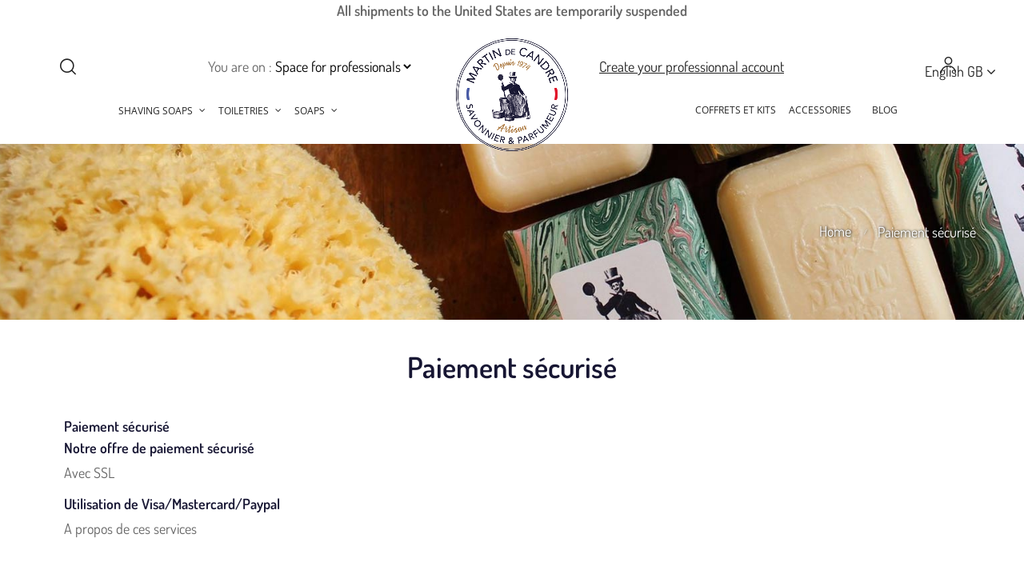

--- FILE ---
content_type: text/html; charset=utf-8
request_url: https://www.martin-de-candre.pro/gb/content/5-paiement-securise
body_size: 11748
content:
<!doctype html>
<html lang="en-GB"  class="" >

<head>
    
        <!-- Google Tag Manager -->
        <script>(function(w,d,s,l,i){w[l]=w[l]||[];w[l].push({'gtm.start':
                    new Date().getTime(),event:'gtm.js'});var f=d.getElementsByTagName(s)[0],
                j=d.createElement(s),dl=l!='dataLayer'?'&l='+l:'';j.async=true;j.src=
                'https://www.googletagmanager.com/gtm.js?id='+i+dl;f.parentNode.insertBefore(j,f);
            })(window,document,'script','dataLayer','GTM-PJ2LNZQ');</script>
        <!-- End Google Tag Manager -->
    

    
        

<!-- Quantcast Choice. Consent Manager Tag v2.0 (for TCF 2.0) -->
<script type="text/javascript" async=true>
(function() {
  var host = window.location.hostname;
  var element = document.createElement('script');
  var firstScript = document.getElementsByTagName('script')[0];
  var url = 'https://quantcast.mgr.consensu.org'
    .concat('/choice/', 'ppSxmJ7XWzZHe', '/', host, '/choice.js')
  var uspTries = 0;
  var uspTriesLimit = 3;
  element.async = true;
  element.type = 'text/javascript';
  element.src = url;

  firstScript.parentNode.insertBefore(element, firstScript);

  function makeStub() {
    var TCF_LOCATOR_NAME = '__tcfapiLocator';
    var queue = [];
    var win = window;
    var cmpFrame;

    function addFrame() {
      var doc = win.document;
      var otherCMP = !!(win.frames[TCF_LOCATOR_NAME]);

      if (!otherCMP) {
        if (doc.body) {
          var iframe = doc.createElement('iframe');

          iframe.style.cssText = 'display:none';
          iframe.name = TCF_LOCATOR_NAME;
          doc.body.appendChild(iframe);
        } else {
          setTimeout(addFrame, 5);
        }
      }
      return !otherCMP;
    }

    function tcfAPIHandler() {
      var gdprApplies;
      var args = arguments;

      if (!args.length) {
        return queue;
      } else if (args[0] === 'setGdprApplies') {
        if (
          args.length > 3 &&
          args[2] === 2 &&
          typeof args[3] === 'boolean'
        ) {
          gdprApplies = args[3];
          if (typeof args[2] === 'function') {
            args[2]('set', true);
          }
        }
      } else if (args[0] === 'ping') {
        var retr = {
          gdprApplies: gdprApplies,
          cmpLoaded: false,
          cmpStatus: 'stub'
        };

        if (typeof args[2] === 'function') {
          args[2](retr);
        }
      } else {
        queue.push(args);
      }
    }

    function postMessageEventHandler(event) {
      var msgIsString = typeof event.data === 'string';
      var json = {};

      try {
        if (msgIsString) {
          json = JSON.parse(event.data);
        } else {
          json = event.data;
        }
      } catch (ignore) {}

      var payload = json.__tcfapiCall;

      if (payload) {
        window.__tcfapi(
          payload.command,
          payload.version,
          function(retValue, success) {
            var returnMsg = {
              __tcfapiReturn: {
                returnValue: retValue,
                success: success,
                callId: payload.callId
              }
            };
            if (msgIsString) {
              returnMsg = JSON.stringify(returnMsg);
            }
            if (event && event.source && event.source.postMessage) {
              event.source.postMessage(returnMsg, '*');
            }
          },
          payload.parameter
        );
      }
    }

    while (win) {
      try {
        if (win.frames[TCF_LOCATOR_NAME]) {
          cmpFrame = win;
          break;
        }
      } catch (ignore) {}

      if (win === window.top) {
        break;
      }
      win = win.parent;
    }
    if (!cmpFrame) {
      addFrame();
      win.__tcfapi = tcfAPIHandler;
      win.addEventListener('message', postMessageEventHandler, false);
    }
  };

  makeStub();

  var uspStubFunction = function() {
    var arg = arguments;
    if (typeof window.__uspapi !== uspStubFunction) {
      setTimeout(function() {
        if (typeof window.__uspapi !== 'undefined') {
          window.__uspapi.apply(window.__uspapi, arg);
        }
      }, 500);
    }
  };

  var checkIfUspIsReady = function() {
    uspTries++;
    if (window.__uspapi === uspStubFunction && uspTries < uspTriesLimit) {
      console.warn('USP is not accessible');
    } else {
      clearInterval(uspInterval);
    }
  };

  if (typeof window.__uspapi === 'undefined') {
    window.__uspapi = uspStubFunction;
    var uspInterval = setInterval(checkIfUspIsReady, 6000);
  }
})();
</script>
<!-- End Quantcast Choice. Consent Manager Tag v2.0 (for TCF 2.0) -->


  <meta charset="utf-8">


  <meta http-equiv="x-ua-compatible" content="ie=edge">



  <title>Paiement sécurisé</title>
  
    
  
  <meta name="description" content="Notre offre de paiement sécurisé">
  <meta name="keywords" content="paiement sécurisé, ssl, visa, mastercard, paypal">
      <meta name="robots" content="noindex">
    <script src="/js/jquery/jquery-3.5.1.min.js"></script>
  <script src="/js/parallax.js-1.5.0/parallax.js"></script>
    
          <link rel="alternate" href="https://www.martin-de-candre.pro/fr/content/5-paiement-securise" hreflang="fr-fr">
          <link rel="alternate" href="https://www.martin-de-candre.pro/gb/content/5-paiement-securise" hreflang="en-gb">
      
  
  
    <script type="application/ld+json">
  {
    "@context": "https://schema.org",
    "@type": "Organization",
    "name" : "Savonnerie Martin de Candre  - Professionnels",
    "url" : "https://www.martin-de-candre.pro/gb/",
    "logo": {
      "@type": "ImageObject",
      "url":"https://www.martin-de-candre.pro/img/logo-1655209800.jpg"
    }
  }
</script>

<script type="application/ld+json">
  {
    "@context": "https://schema.org",
    "@type": "WebPage",
    "isPartOf": {
      "@type": "WebSite",
      "url":  "https://www.martin-de-candre.pro/gb/",
      "name": "Savonnerie Martin de Candre  - Professionnels"
    },
    "name": "Paiement sécurisé",
    "url":  "https://www.martin-de-candre.pro/gb/content/5-paiement-securise"
  }
</script>


  <script type="application/ld+json">
    {
      "@context": "https://schema.org",
      "@type": "BreadcrumbList",
      "itemListElement": [
                      {
              "@type": "ListItem",
              "position": 1,
              "name": "Home",
              "item": "https://www.martin-de-candre.pro/gb/"
              },                        {
              "@type": "ListItem",
              "position": 2,
              "name": "Paiement sécurisé",
              "item": "https://www.martin-de-candre.pro/gb/content/5-paiement-securise"
              }            ]
          }
  </script>
  
  
  
  
  
    
  

  
    <meta property="og:title" content="Paiement sécurisé" />
    <meta property="og:description" content="Notre offre de paiement sécurisé" />
    <meta property="og:url" content="https://www.martin-de-candre.pro/gb/content/5-paiement-securise" />
    <meta property="og:site_name" content="Savonnerie Martin de Candre  - Professionnels" />
    <meta property="og:type" content="website" />    



  <meta name="viewport" content="width=device-width, initial-scale=1">



  <link rel="icon" type="image/vnd.microsoft.icon" href="https://www.martin-de-candre.pro/img/favicon.ico?1655217031">
  <link rel="shortcut icon" type="image/x-icon" href="https://www.martin-de-candre.pro/img/favicon.ico?1655217031">
  <link rel="preload" href="/themes/at_auros_child/assets/fonts/JonathanSignatureRegular.woff" as="font" type="font/woff" crossorigin>
  <link rel="preload" href="/themes/at_auros_child/assets/fonts/JonathanSignatureRegular.woff2" as="font" type="font/woff2" crossorigin>


  

    <link rel="stylesheet" href="https://www.martin-de-candre.pro/themes/at_auros_child/assets/cache/theme-64e1cb440.css" type="text/css" media="all">
<link rel="stylesheet" href="https://www.martin-de-candre.pro/themes/at_auros_child/assets/css/responsive.css" type="text/css" media="all">


   
                    
                        <link rel="stylesheet" href="/themes/at_auros_child/modules/appagebuilder/views/css/non-responsive.css" type="text/css" media="all" />
                


  

  <script type="text/javascript">
        var Chronopost = {"ajax_endpoint":"https:\/\/www.martin-de-candre.pro\/gb\/module\/chronopost\/ajax?ajax=1"};
        var LEO_COOKIE_THEME = "AP_MODULE_PANEL_CONFIG";
        var add_cart_error = "An error occurred while processing your request. Please try again";
        var ajaxsearch = "1";
        var buttonwishlist_title_add = "Add to Wishlist";
        var buttonwishlist_title_remove = "Remove from WishList";
        var cancel_rating_txt = "Cancel Rating";
        var disable_review_form_txt = "Not exists a criterion to review for this product or this language";
        var enable_flycart_effect = 1;
        var enable_notification = 1;
        var isLogged = false;
        var leo_search_url = "https:\/\/www.martin-de-candre.pro\/gb\/module\/leoproductsearch\/productsearch";
        var leo_token = "84db16a1b5ad188daa3c97ecdbf79521";
        var leoproductsearch_static_token = "84db16a1b5ad188daa3c97ecdbf79521";
        var leoproductsearch_token = "050750cbfa87b91211e9b41640c01c09";
        var lf_is_gen_rtl = false;
        var lps_show_product_img = "1";
        var lps_show_product_price = "1";
        var numpro_display = "100";
        var prestashop = {"cart":{"products":[],"totals":{"total":{"type":"total","label":"Total","amount":0,"value":"\u20ac0.00"},"total_including_tax":{"type":"total","label":"Total (tax incl.)","amount":0,"value":"\u20ac0.00"},"total_excluding_tax":{"type":"total","label":"Total (VAT excl.)","amount":0,"value":"\u20ac0.00"}},"subtotals":{"products":{"type":"products","label":"Subtotal","amount":0,"value":"\u20ac0.00"},"discounts":null,"shipping":{"type":"shipping","label":"Shipping","amount":0,"value":""},"tax":null},"products_count":0,"summary_string":"0 items","vouchers":{"allowed":1,"added":[]},"discounts":[],"minimalPurchase":0,"minimalPurchaseRequired":""},"currency":{"id":1,"name":"Euro","iso_code":"EUR","iso_code_num":"978","sign":"\u20ac"},"customer":{"lastname":null,"firstname":null,"email":null,"birthday":null,"newsletter":null,"newsletter_date_add":null,"optin":null,"website":null,"company":null,"siret":null,"ape":null,"is_logged":false,"gender":{"type":null,"name":null},"addresses":[]},"language":{"name":"English GB (English)","iso_code":"gb","locale":"en-GB","language_code":"en-gb","is_rtl":"0","date_format_lite":"Y-m-d","date_format_full":"Y-m-d H:i:s","id":2},"page":{"title":"","canonical":null,"meta":{"title":"Paiement s\u00e9curis\u00e9","description":"Notre offre de paiement s\u00e9curis\u00e9","keywords":"paiement s\u00e9curis\u00e9, ssl, visa, mastercard, paypal","robots":"noindex"},"page_name":"cms","body_classes":{"lang-gb":true,"lang-rtl":false,"country-FR":true,"currency-EUR":true,"layout-full-width":true,"page-cms":true,"tax-display-enabled":true,"cms-id-5":true},"admin_notifications":[]},"shop":{"name":"Savonnerie Martin de Candre  - Professionnels","logo":"https:\/\/www.martin-de-candre.pro\/img\/logo-1655209800.jpg","stores_icon":"https:\/\/www.martin-de-candre.pro\/img\/logo_stores.gif","favicon":"https:\/\/www.martin-de-candre.pro\/img\/favicon.ico"},"urls":{"base_url":"https:\/\/www.martin-de-candre.pro\/","current_url":"https:\/\/www.martin-de-candre.pro\/gb\/content\/5-paiement-securise","shop_domain_url":"https:\/\/www.martin-de-candre.pro","img_ps_url":"https:\/\/www.martin-de-candre.pro\/img\/","img_cat_url":"https:\/\/www.martin-de-candre.pro\/img\/c\/","img_lang_url":"https:\/\/www.martin-de-candre.pro\/img\/l\/","img_prod_url":"https:\/\/www.martin-de-candre.pro\/img\/p\/","img_manu_url":"https:\/\/www.martin-de-candre.pro\/img\/m\/","img_sup_url":"https:\/\/www.martin-de-candre.pro\/img\/su\/","img_ship_url":"https:\/\/www.martin-de-candre.pro\/img\/s\/","img_store_url":"https:\/\/www.martin-de-candre.pro\/img\/st\/","img_col_url":"https:\/\/www.martin-de-candre.pro\/img\/co\/","img_url":"https:\/\/www.martin-de-candre.pro\/themes\/at_auros_child\/assets\/img\/","css_url":"https:\/\/www.martin-de-candre.pro\/themes\/at_auros_child\/assets\/css\/","js_url":"https:\/\/www.martin-de-candre.pro\/themes\/at_auros_child\/assets\/js\/","pic_url":"https:\/\/www.martin-de-candre.pro\/upload\/","pages":{"address":"https:\/\/www.martin-de-candre.pro\/gb\/address","addresses":"https:\/\/www.martin-de-candre.pro\/gb\/addresses","authentication":"https:\/\/www.martin-de-candre.pro\/gb\/authentification","cart":"https:\/\/www.martin-de-candre.pro\/gb\/cart","category":"https:\/\/www.martin-de-candre.pro\/gb\/index.php?controller=category","cms":"https:\/\/www.martin-de-candre.pro\/gb\/index.php?controller=cms","contact":"https:\/\/www.martin-de-candre.pro\/gb\/contactez-nous","discount":"https:\/\/www.martin-de-candre.pro\/gb\/bons-de-reduction","guest_tracking":"https:\/\/www.martin-de-candre.pro\/gb\/guest-tracking","history":"https:\/\/www.martin-de-candre.pro\/gb\/historique-des-commandes","identity":"https:\/\/www.martin-de-candre.pro\/gb\/identity","index":"https:\/\/www.martin-de-candre.pro\/gb\/","my_account":"https:\/\/www.martin-de-candre.pro\/gb\/my-account","order_confirmation":"https:\/\/www.martin-de-candre.pro\/gb\/order-confirmation","order_detail":"https:\/\/www.martin-de-candre.pro\/gb\/index.php?controller=order-detail","order_follow":"https:\/\/www.martin-de-candre.pro\/gb\/details-de-la-commande","order":"https:\/\/www.martin-de-candre.pro\/gb\/order","order_return":"https:\/\/www.martin-de-candre.pro\/gb\/index.php?controller=order-return","order_slip":"https:\/\/www.martin-de-candre.pro\/gb\/credit-slip","pagenotfound":"https:\/\/www.martin-de-candre.pro\/gb\/page-non-trouvee","password":"https:\/\/www.martin-de-candre.pro\/gb\/mot-de-passe-oublie","pdf_invoice":"https:\/\/www.martin-de-candre.pro\/gb\/index.php?controller=pdf-invoice","pdf_order_return":"https:\/\/www.martin-de-candre.pro\/gb\/index.php?controller=pdf-order-return","pdf_order_slip":"https:\/\/www.martin-de-candre.pro\/gb\/index.php?controller=pdf-order-slip","prices_drop":"https:\/\/www.martin-de-candre.pro\/gb\/prices-drop","product":"https:\/\/www.martin-de-candre.pro\/gb\/index.php?controller=product","search":"https:\/\/www.martin-de-candre.pro\/gb\/search","sitemap":"https:\/\/www.martin-de-candre.pro\/gb\/plan-du-site","stores":"https:\/\/www.martin-de-candre.pro\/gb\/stores","supplier":"https:\/\/www.martin-de-candre.pro\/gb\/fournisseurs","register":"https:\/\/www.martin-de-candre.pro\/gb\/authentification?create_account=1","order_login":"https:\/\/www.martin-de-candre.pro\/gb\/order?login=1"},"alternative_langs":{"fr-fr":"https:\/\/www.martin-de-candre.pro\/fr\/content\/5-paiement-securise","en-gb":"https:\/\/www.martin-de-candre.pro\/gb\/content\/5-paiement-securise"},"theme_assets":"\/themes\/at_auros_child\/assets\/","actions":{"logout":"https:\/\/www.martin-de-candre.pro\/gb\/?mylogout="},"no_picture_image":{"bySize":{"small_default":{"url":"https:\/\/www.martin-de-candre.pro\/img\/p\/gb-default-small_default.jpg","width":98,"height":123},"cart_default":{"url":"https:\/\/www.martin-de-candre.pro\/img\/p\/gb-default-cart_default.jpg","width":125,"height":157},"medium_default":{"url":"https:\/\/www.martin-de-candre.pro\/img\/p\/gb-default-medium_default.jpg","width":378,"height":472},"home_default":{"url":"https:\/\/www.martin-de-candre.pro\/img\/p\/gb-default-home_default.jpg","width":500,"height":563},"large_default":{"url":"https:\/\/www.martin-de-candre.pro\/img\/p\/gb-default-large_default.jpg","width":1000,"height":1125}},"small":{"url":"https:\/\/www.martin-de-candre.pro\/img\/p\/gb-default-small_default.jpg","width":98,"height":123},"medium":{"url":"https:\/\/www.martin-de-candre.pro\/img\/p\/gb-default-medium_default.jpg","width":378,"height":472},"large":{"url":"https:\/\/www.martin-de-candre.pro\/img\/p\/gb-default-large_default.jpg","width":1000,"height":1125},"legend":""}},"configuration":{"display_taxes_label":true,"display_prices_tax_incl":false,"is_catalog":true,"show_prices":false,"opt_in":{"partner":false},"quantity_discount":{"type":"discount","label":"Unit discount"},"voucher_enabled":1,"return_enabled":1},"field_required":[],"breadcrumb":{"links":[{"title":"Home","url":"https:\/\/www.martin-de-candre.pro\/gb\/"},{"title":"Paiement s\u00e9curis\u00e9","url":"https:\/\/www.martin-de-candre.pro\/gb\/content\/5-paiement-securise"}],"count":2},"link":{"protocol_link":"https:\/\/","protocol_content":"https:\/\/"},"time":1768729869,"static_token":"84db16a1b5ad188daa3c97ecdbf79521","token":"050750cbfa87b91211e9b41640c01c09","debug":false};
        var psemailsubscription_subscription = "https:\/\/www.martin-de-candre.pro\/gb\/module\/ps_emailsubscription\/subscription";
        var psr_icon_color = "#F19D76";
        var review_error = "An error occurred while processing your request. Please try again";
        var show_popup = 1;
        var text_no_product = "Don't have products";
        var text_results_count = "results";
        var type_flycart_effect = "fade";
        var url_leoproductattribute = "https:\/\/www.martin-de-candre.pro\/gb\/module\/leofeature\/LeoProductAttribute";
        var wishlist_add = "The product was successfully added to your wishlist";
        var wishlist_cancel_txt = "Cancel";
        var wishlist_confirm_del_txt = "Delete selected item?";
        var wishlist_del_default_txt = "Cannot delete default wishlist";
        var wishlist_email_txt = "Email";
        var wishlist_loggin_required = "You must be logged in to manage your wishlist";
        var wishlist_ok_txt = "Ok";
        var wishlist_quantity_required = "You must enter a quantity";
        var wishlist_remove = "The product was successfully removed from your wishlist";
        var wishlist_reset_txt = "Reset";
        var wishlist_send_txt = "Send";
        var wishlist_send_wishlist_txt = "Send wishlist";
        var wishlist_url = "https:\/\/www.martin-de-candre.pro\/gb\/module\/leofeature\/mywishlist";
        var wishlist_viewwishlist = "View your wishlist";
      </script>
<script type="text/javascript">
	var choosefile_text = "Choose file";
	var turnoff_popup_text = "Do not show this popup again";
	
	var size_item_quickview = 82;
	var style_scroll_quickview = 'vertical';
	
	var size_item_page = 113;
	var style_scroll_page = 'horizontal';
	
	var size_item_quickview_attr = 101;	
	var style_scroll_quickview_attr = 'vertical';
	
	var size_item_popup = 160;
	var style_scroll_popup = 'vertical';
</script>


  <script type="text/javascript">
	
	var FancyboxI18nClose = "Close";
	var FancyboxI18nNext = "Next";
	var FancyboxI18nPrev = "Previous";
	var current_link = "http://www.martin-de-candre.pro/gb/";		
	var currentURL = window.location;
	currentURL = String(currentURL);
	currentURL = currentURL.replace("https://","").replace("http://","").replace("www.","").replace( /#\w*/, "" );
	current_link = current_link.replace("https://","").replace("http://","").replace("www.","");
	var text_warning_select_txt = "Please select One to remove?";
	var text_confirm_remove_txt = "Are you sure to remove footer row?";
	var close_bt_txt = "Close";
	var list_menu = [];
	var list_menu_tmp = {};
	var list_tab = [];
	var isHomeMenu = 0;
	
</script><!-- @file modules\appagebuilder\views\templates\hook\header -->

<script>
	/**
	 * List functions will run when document.ready()
	 */
	var ap_list_functions = [];
	/**
	 * List functions will run when window.load()
	 */
	var ap_list_functions_loaded = [];

	/**
	 * List functions will run when document.ready() for theme
	 */

	var products_list_functions = [];
</script>


<script type='text/javascript'>
	var leoOption = {
		category_qty:1,
		product_list_image:1,
		product_one_img:1,
		productCdown: 1,
		productColor: 0,
		homeWidth: 500,
		homeheight: 563,
	}

	ap_list_functions.push(function(){
		if (typeof $.LeoCustomAjax !== "undefined" && $.isFunction($.LeoCustomAjax)) {
			var leoCustomAjax = new $.LeoCustomAjax();
			leoCustomAjax.processAjax();
		}
	});
</script>
 <style type="text/css">
    .ohm-wrapper .ohm-dialog {
        background-color: #ffffff !important ;
        color: #333333 !important ;
        border-color: #333333 !important ;
        width: 350px !important ;
        min-height: 250px !important ;
        height: 250px !important ;
    }
 </style>
 
<script type="text/javascript">
    var use_ohmdialog = "1";
    var minqtyproducts = '[]'
    var prod_id = '0';
    var cartQtyDir = 'https://www.martin-de-candre.pro/modules/ohmminqty/ajaxCart.php';
    var cartsellby = 1;
    var cartminqty = 1;
    var id_product_attribute_onload = '';
</script>



    
</head>

<body id="cms" class="lang-gb country-fr currency-eur layout-full-width page-cms tax-display-enabled cms-id-5 ">


    <!-- Google Tag Manager (noscript) -->
    <noscript><iframe src="https://www.googletagmanager.com/ns.html?id=GTM-PJ2LNZQ"
                      height="0" width="0" style="display:none;visibility:hidden"></iframe></noscript>
    <!-- End Google Tag Manager (noscript) -->



    


<main id="page">
    
            
    <header id="header">
        <div class="header-container">
            
                
  <div class="header-banner">
          <div class="container">
              <div class="inner"></div>
          </div>
        </div>



  <nav class="header-nav">
    <div class="topnav">
            <div class="container">
              <div class="inner"></div>
            </div>
          </div>
    <div class="bottomnav">
              <div class="container">
              <div class="inner"><!-- Block languages module -->
<div id="leo_block_top" class="popup-over e-scale float-md-right">
    <a href="javascript:void(0)" data-toggle="dropdown" class="popup-title">
        <i class="icon-Ico_User icons"></i>
    </a>
    <div class="popup-content">
        <div class="row">
            <div class="col-xs-12">
                                    <div class="useinfo-selector">
                        <ul class="user-info">
                                                                                                <li>
                                        <a class="signin" href="https://www.martin-de-candre.pro/gb/my-account"
                                           title="Log in to your customer account"
                                           rel="nofollow">
                                            <i class="material-icons">&#xE88D;</i>
                                            <span>Sign in</span>
                                        </a>
                                    </li>
                                    <li>
                                        <a href="https://www.martin-de-candre.pro/gb/authentification?create_account=1"
                                           title="Register" rel="nofollow">
                                            <i class="material-icons">&#xE7FE;</i>
                                            <span>Register</span>
                                        </a>
                                    </li>
                                                                                        <li>
                                <a class="myacount" href="https://www.martin-de-candre.pro/gb/my-account"
                                   title="My account" rel="nofollow">
                                    <i class="material-icons">&#xE8A6;</i>
                                    <span>My account</span>
                                </a>
                            </li>
                            <li>
                                <a class="checkout" href="//www.martin-de-candre.pro/gb/cart?action=show"
                                   title="Checkout" rel="nofollow">
                                    <i class="material-icons">&#xE890;</i>
                                    <span>Checkout</span>
                                </a>
                            </li>
                                                                                                                                                                                                                                                                                                                                                                                                                                                                                                                                                                            </ul>
                    </div>
                            </div>
        </div>

    </div>
</div>

<!-- /Block languages module -->
</div>
              </div>
          </div>
  </nav>



  <div class="header-top">
          <div class="inner"><!-- @file modules\appagebuilder\views\templates\hook\ApRow -->
    <div id="form_4671052313306056"        class="row ApRow  has-bg bg-fullwidth"
                            style=""        data-bg_data=" #ffffff no-repeat"        >
                                            <!-- @file modules\appagebuilder\views\templates\hook\ApColumn -->
<div    class="col-xl-12 col-lg-12 col-md-12 col-sm-12 col-xs-12 col-sp-12 right ApColumn "
	    >
                    <!-- @file modules\appagebuilder\views\templates\hook\ApGeneral -->
<div                 class="block ApHtml">
                                    <div class="block_content"><p style="text-align: center;" data-mce-style="text-align: center;"><b>All shipments to the United States are temporarily suspended</b></p></div>
                    </div>
    </div>            </div>
    <!-- @file modules\appagebuilder\views\templates\hook\ApRow -->
    <div        class="row box-top h7-boxtop ApRow  has-bg bg-boxed"
                            style="background: no-repeat;"        data-bg_data=" no-repeat"        >
                                            <!-- @file modules\appagebuilder\views\templates\hook\ApColumn -->
<div    class="col-sm-3 col-xs-3 col-sp-3 col-md-3 col-lg-3 col-xl-12  ApColumn "
	    >
                    <!-- @file modules\appagebuilder\views\templates\hook\ApModule -->


<!-- Block search module -->
<div id="leo_search_block_top" class="block exclusive search-by-category">
	<h4 class="title_block">Search here...</h4>
		<form method="get" action="https://www.martin-de-candre.pro/gb/index.php?controller=productsearch" id="leosearchtopbox" data-label-suggestion="Suggestion" data-search-for="Search for" data-in-category="in category" data-products-for="Products For" data-label-products="Products" data-view-all="View all">
		<input type="hidden" name="fc" value="module" />
		<input type="hidden" name="module" value="leoproductsearch" />
		<input type="hidden" name="controller" value="productsearch" />
		<input type="hidden" name="txt_not_found" value="No products found">
                <input type="hidden" name="leoproductsearch_static_token" value="84db16a1b5ad188daa3c97ecdbf79521"/>
		    	<label>Search products:</label>
		<div class="block_content clearfix leoproductsearch-content">
					
				<div class="list-cate-wrapper">
					<input id="leosearchtop-cate-id" name="cate" value="" type="hidden">
					<a href="javascript:void(0)" id="dropdownListCateTop" class="select-title" rel="nofollow" data-toggle="dropdown" aria-haspopup="true" aria-expanded="false">
						<span>All Categories</span>
						<i class="material-icons pull-xs-right">keyboard_arrow_down</i>
					</a>
					<div class="list-cate dropdown-menu" aria-labelledby="dropdownListCateTop">
						<a href="#" data-cate-id="" data-cate-name="All Categories" class="cate-item active" >All Categories</a>				
						<a href="#" data-cate-id="2" data-cate-name="Accueil" class="cate-item cate-level-1" >Accueil</a>
						
  <a href="#" data-cate-id="8" data-cate-name="Shaving Soaps" class="cate-item cate-level-2" >--Shaving Soaps</a>
  <a href="#" data-cate-id="30" data-cate-name="Original" class="cate-item cate-level-3" >---Original</a>
  <a href="#" data-cate-id="31" data-cate-name="Fougère" class="cate-item cate-level-3" >---Fougère</a>
  <a href="#" data-cate-id="32" data-cate-name="Nature" class="cate-item cate-level-3" >---Nature</a>
  <a href="#" data-cate-id="33" data-cate-name="Agrumes" class="cate-item cate-level-3" >---Agrumes</a>
  <a href="#" data-cate-id="34" data-cate-name="Vétyver" class="cate-item cate-level-3" >---Vétyver</a>
  <a href="#" data-cate-id="35" data-cate-name="Rose" class="cate-item cate-level-3" >---Rose</a>
  <a href="#" data-cate-id="36" data-cate-name="Editions Limitées La Rochère" class="cate-item cate-level-3" >---Editions Limitées La Rochère</a>
  <a href="#" data-cate-id="41" data-cate-name="Absinthe" class="cate-item cate-level-3" >---Absinthe</a>
  <a href="#" data-cate-id="42" data-cate-name="Magellan" class="cate-item cate-level-3" >---Magellan</a>
  <a href="#" data-cate-id="17" data-cate-name="Soaps" class="cate-item cate-level-2" >--Soaps</a>
  <a href="#" data-cate-id="18" data-cate-name="Olive Oil Soaps" class="cate-item cate-level-3" >---Olive Oil Soaps</a>
  <a href="#" data-cate-id="20" data-cate-name="Liquid Soaps" class="cate-item cate-level-3" >---Liquid Soaps</a>
  <a href="#" data-cate-id="13" data-cate-name="Toiletries" class="cate-item cate-level-2" >--Toiletries</a>
  <a href="#" data-cate-id="22" data-cate-name="Bath &amp; Shower Gel" class="cate-item cate-level-3" >---Bath &amp; Shower Gel</a>
  <a href="#" data-cate-id="16" data-cate-name="Shampoo" class="cate-item cate-level-3" >---Shampoo</a>
  <a href="#" data-cate-id="28" data-cate-name="Eau de Cologne" class="cate-item cate-level-3" >---Eau de Cologne</a>
  <a href="#" data-cate-id="15" data-cate-name="Eau de Toilette - Perfume" class="cate-item cate-level-3" >---Eau de Toilette - Perfume</a>
  <a href="#" data-cate-id="14" data-cate-name="Vegetable Oil" class="cate-item cate-level-3" >---Vegetable Oil</a>
  <a href="#" data-cate-id="9" data-cate-name="Accessories" class="cate-item cate-level-2" >--Accessories</a>
  <a href="#" data-cate-id="38" data-cate-name="Coffrets Et Kits" class="cate-item cate-level-2" >--Coffrets Et Kits</a>
  <a href="#" data-cate-id="39" data-cate-name="Coffrets Savons" class="cate-item cate-level-3" >---Coffrets Savons</a>
  <a href="#" data-cate-id="40" data-cate-name="Coffrets Rasage" class="cate-item cate-level-3" >---Coffrets Rasage</a>
  
					</div>
				</div>
						<div class="leoproductsearch-result">
				<div class="leoproductsearch-loading cssload-speeding-wheel"></div>
				<input class="search_query form-control grey" type="text" id="leo_search_query_top" name="search_query" data-content='' value="" placeholder="Search"/>
				<div class="ac_results lps_results"></div>
			</div>
			<button type="submit" id="leo_search_top_button" class="btn btn-default button button-small"><span><i class="material-icons search">search</i></span></button> 
		</div>
	</form>
</div>
<script type="text/javascript">
	var blocksearch_type = 'top';
</script>
<!-- /Block search module -->
<!-- @file modules\appagebuilder\views\templates\hook\ApModule -->
<!-- @file modules\appagebuilder\views\templates\hook\ApGeneral -->
<div                 class="block ApHtml">
                                    <div class="block_content"><div class="espace_pro">You are on :<select onchange="window.location.href = this.value;"><option value="/" selected="selected">Space for professionals</option><option value="https://www.martin-de-candre.com">Space for individuals</option></select></div></div>
                    </div><!-- @file modules\appagebuilder\views\templates\hook\ApGeneral -->
<div                 class="block ApHtml">
                                    <div class="block_content"><div class="compte_pro"><a href="/gb/content/6-vous-etes-un-professionnel" data-mce-href="/gb/content/6-vous-etes-un-professionnel">﻿Create your professionnal account</a></div></div>
                    </div><!-- @file modules\appagebuilder\views\templates\hook\ApModule -->
<!-- @file modules\appagebuilder\views\templates\hook\ApModule -->
<!-- Block languages module -->
<div id="leo_block_top" class="popup-over e-scale float-md-right">
    <a href="javascript:void(0)" data-toggle="dropdown" class="popup-title">
        <i class="icon-Ico_User icons"></i>
    </a>
    <div class="popup-content">
        <div class="row">
            <div class="col-xs-12">
                                    <div class="useinfo-selector">
                        <ul class="user-info">
                                                                                                <li>
                                        <a class="signin" href="https://www.martin-de-candre.pro/gb/my-account"
                                           title="Log in to your customer account"
                                           rel="nofollow">
                                            <i class="material-icons">&#xE88D;</i>
                                            <span>Sign in</span>
                                        </a>
                                    </li>
                                    <li>
                                        <a href="https://www.martin-de-candre.pro/gb/authentification?create_account=1"
                                           title="Register" rel="nofollow">
                                            <i class="material-icons">&#xE7FE;</i>
                                            <span>Register</span>
                                        </a>
                                    </li>
                                                                                        <li>
                                <a class="myacount" href="https://www.martin-de-candre.pro/gb/my-account"
                                   title="My account" rel="nofollow">
                                    <i class="material-icons">&#xE8A6;</i>
                                    <span>My account</span>
                                </a>
                            </li>
                            <li>
                                <a class="checkout" href="//www.martin-de-candre.pro/gb/cart?action=show"
                                   title="Checkout" rel="nofollow">
                                    <i class="material-icons">&#xE890;</i>
                                    <span>Checkout</span>
                                </a>
                            </li>
                                                                                                                                                                                                                                                                                                                                                                                                                                                                                                                                                                            </ul>
                    </div>
                            </div>
        </div>

    </div>
</div>

<!-- /Block languages module -->
<!-- @file modules\appagebuilder\views\templates\hook\ApGeneral -->
<div                 class="block ApHtml">
                                    <div class="block_content"><div><br></div></div>
                    </div>
    </div><!-- @file modules\appagebuilder\views\templates\hook\ApColumn -->
<div    class="col-xl-12 col-lg-12 col-md-12 col-sm-12 col-xs-12 col-sp-12 nav-logo ApColumn "
	    >
                    <!-- @file modules\appagebuilder\views\templates\hook\ApGenCode -->

	<div class="h7-wrlogo-home">       <a href="https://www.martin-de-candre.pro/"><img class="logo img-fluid" src="/themes/at_auros_child/assets/img/logo_home.png"></a></div><div class="h7-wrlogo">       <a href="https://www.martin-de-candre.pro/"><img class="logo img-fluid" src="/img/logo-1655209800.jpg"></a></div>
<!-- @file modules\appagebuilder\views\templates\hook\ApSlideShow -->
<div id="memgamenu-form_7482601178841806" class="ApMegamenu">
			    
                <nav data-megamenu-id="7482601178841806" class="leo-megamenu cavas_menu navbar navbar-default enable-canvas " role="navigation">
                            <!-- Brand and toggle get grouped for better mobile display -->
                            <div class="navbar-header">
                                    <button type="button" class="navbar-toggler hidden-lg-up" data-toggle="collapse" data-target=".megamenu-off-canvas-7482601178841806">
                                            <span class="sr-only">Toggle navigation</span>
                                            &#9776;
                                            <!--
                                            <span class="icon-bar"></span>
                                            <span class="icon-bar"></span>
                                            <span class="icon-bar"></span>
                                            -->
                                    </button>
                            </div>
                            <!-- Collect the nav links, forms, and other content for toggling -->
                                                        <div class="leo-top-menu collapse navbar-toggleable-md megamenu-off-canvas megamenu-off-canvas-7482601178841806"><ul class="nav navbar-nav megamenu horizontal"><li data-menu-type="url" class="nav-item parent dropdown   " >
    <a class="nav-link dropdown-toggle has-category" data-toggle="dropdown" href="https://www.martin-de-candre.pro/gb/8-shaving-soaps" target="_self">
                    
                    <span class="menu-title">Shaving Soaps</span>
                                	
	    </a>
    <b class="caret"></b>
        <div class="dropdown-menu level1"  >
        <div class="dropdown-menu-inner">
            <div class="row">
                <div class="col-sm-12 mega-col" data-colwidth="12" data-type="menu" >
                    <div class="inner">
                        <ul>
                                                            <li data-menu-type="url" class="nav-item   " >
            <a class="nav-link" href="https://www.martin-de-candre.pro/gb/30-original" target="_self">
            
                            <span class="menu-title">Original</span>
                                    
                    </a>

    </li>
            
                                                            <li data-menu-type="url" class="nav-item   " >
            <a class="nav-link" href="https://www.martin-de-candre.pro/gb/32-nature" target="_self">
            
                            <span class="menu-title">Nature</span>
                                    
                    </a>

    </li>
            
                                                            <li data-menu-type="url" class="nav-item   " >
            <a class="nav-link" href="https://www.martin-de-candre.pro/gb/31-fougere" target="_self">
            
                            <span class="menu-title">Fern</span>
                                    
                    </a>

    </li>
            
                                                            <li data-menu-type="url" class="nav-item   " >
            <a class="nav-link" href="https://www.martin-de-candre.pro/gb/33-agrumes" target="_self">
            
                            <span class="menu-title">Citrus</span>
                                    
                    </a>

    </li>
            
                                                            <li data-menu-type="url" class="nav-item   " >
            <a class="nav-link" href="https://www.martin-de-candre.pro/gb/34-vetyver" target="_self">
            
                            <span class="menu-title">Vétyver</span>
                                    
                    </a>

    </li>
            
                                                            <li data-menu-type="url" class="nav-item   " >
            <a class="nav-link" href="https://www.martin-de-candre.pro/gb/35-rose" target="_self">
            
                            <span class="menu-title">Rose</span>
                                    
                    </a>

    </li>
            
                                                            <li data-menu-type="url" class="nav-item   " >
            <a class="nav-link" href="https://www.martin-de-candre.pro/gb/41-absinthe" target="_self">
            
                            <span class="menu-title">Absinthe </span>
                                        <span class="sub-title">New</span>
                        
                    </a>

    </li>
            
                                                            <li data-menu-type="url" class="nav-item   " >
            <a class="nav-link" href="https://www.martin-de-candre.pro/gb/42-magellan" target="_self">
            
                            <span class="menu-title">Magellan</span>
                                        <span class="sub-title">New</span>
                        
                    </a>

    </li>
            
                                                    </ul>
                    </div>
                </div>
            </div>
        </div>
    </div>

</li>
<li data-menu-type="url" class="nav-item parent dropdown   " >
    <a class="nav-link dropdown-toggle has-category" data-toggle="dropdown" href="https://www.martin-de-candre.pro/gb/13-toiletries" target="_self">
                    
                    <span class="menu-title">toiletries</span>
                                	
	    </a>
    <b class="caret"></b>
        <div class="dropdown-menu level1"  >
        <div class="dropdown-menu-inner">
            <div class="row">
                <div class="col-sm-12 mega-col" data-colwidth="12" data-type="menu" >
                    <div class="inner">
                        <ul>
                                                            <li data-menu-type="url" class="nav-item   " >
            <a class="nav-link" href="https://www.martin-de-candre.pro/gb/14-vegetable-oil" target="_self">
            
                            <span class="menu-title">Vegetable OIl</span>
                                    
                    </a>

    </li>
            
                                                            <li data-menu-type="url" class="nav-item   " >
            <a class="nav-link" href="https://www.martin-de-candre.pro/gb/15-eau-de-toilette-perfume" target="_self">
            
                            <span class="menu-title">Perfume</span>
                                    
                    </a>

    </li>
            
                                                            <li data-menu-type="url" class="nav-item   " >
            <a class="nav-link" href="https://www.martin-de-candre.pro/gb/16-shampoo" target="_self">
            
                            <span class="menu-title">Shampoo</span>
                                    
                    </a>

    </li>
            
                                                            <li data-menu-type="url" class="nav-item   " >
            <a class="nav-link" href="https://www.martin-de-candre.pro/gb/22-bath-shower-gel" target="_self">
            
                            <span class="menu-title">Bath and Shower gel</span>
                                    
                    </a>

    </li>
            
                                                            <li data-menu-type="url" class="nav-item   " >
            <a class="nav-link" href="https://www.martin-de-candre.pro/gb/28-eau-de-cologne" target="_self">
            
                            <span class="menu-title">Cologne</span>
                                    
                    </a>

    </li>
            
                                                    </ul>
                    </div>
                </div>
            </div>
        </div>
    </div>

</li>
<li data-menu-type="url" class="nav-item parent dropdown   " >
    <a class="nav-link dropdown-toggle has-category" data-toggle="dropdown" href="https://www.martin-de-candre.pro/gb/17-soaps" target="_self">
                    
                    <span class="menu-title">Soaps</span>
                                	
	    </a>
    <b class="caret"></b>
        <div class="dropdown-menu level1"  >
        <div class="dropdown-menu-inner">
            <div class="row">
                <div class="col-sm-12 mega-col" data-colwidth="12" data-type="menu" >
                    <div class="inner">
                        <ul>
                                                            <li data-menu-type="url" class="nav-item   " >
            <a class="nav-link" href="https://www.martin-de-candre.pro/gb/18-olive-oil-soaps" target="_self">
            
                            <span class="menu-title">Olive Oil Soaps</span>
                                    
                    </a>

    </li>
            
                                                            <li data-menu-type="url" class="nav-item   " >
    </li>
            
                                                            <li data-menu-type="url" class="nav-item   " >
            <a class="nav-link" href="https://www.martin-de-candre.pro/gb/20-liquid-soaps" target="_self">
            
                            <span class="menu-title">Liquid soaps</span>
                                    
                    </a>

    </li>
            
                                                    </ul>
                    </div>
                </div>
            </div>
        </div>
    </div>

</li>
    <li data-menu-type="url" class="nav-item  " >
        <a class="nav-link has-category" href="https://www.martin-de-candre.pro/gb/38-coffrets-et-kits" target="_self">
                            
                            <span class="menu-title">Coffrets et kits</span>
                                                        </a>
    </li>
    <li data-menu-type="url" class="nav-item  " >
        <a class="nav-link has-category" href="https://www.martin-de-candre.pro/gb/9-accessories" target="_self">
                            
                            <span class="menu-title">Accessories</span>
                                                        </a>
    </li>
    <li data-menu-type="url" class="nav-item  " >
        <a class="nav-link has-category" href="https://www.martin-de-candre.pro/gb/blog.html" target="_self">
                            
                            <span class="menu-title">Blog</span>
                                                        </a>
    </li>
</ul></div>
            </nav>
<script type="text/javascript">
	list_menu_tmp.id = '7482601178841806';
	list_menu_tmp.type = 'horizontal';
	list_menu_tmp.show_cavas =1;
	list_menu_tmp.list_tab = list_tab;
	list_menu.push(list_menu_tmp);
	list_menu_tmp = {};	
	list_tab = {};
</script>
    
	</div>

    </div>            </div>
    <div class="language-selector-wrapper dropdown js-dropdown popup-over" id="language-selector-label">
  <a class="popup-title" href="javascript:void(0)" data-toggle="dropdown" title="Language" aria-label="Language dropdown">
    <i class="icon-flag"></i>
    <span>English GB</span>
    <i class="fa fa-angle-down" aria-hidden="true"></i>
  </a>
  <ul class="dropdown-menu popup-content link language-selector" aria-labelledby="language-selector-label">
              <li >
          <a href="https://www.martin-de-candre.pro/fr/content/5-paiement-securise" class="dropdown-item" data-iso-code="fr">
	  <img src="https://www.martin-de-candre.pro/img/l/1.jpg" alt="fr" width="16" height="11" />
	  Français
	  </a>
        </li>
              <li  class="current" >
          <a href="https://www.martin-de-candre.pro/gb/content/5-paiement-securise" class="dropdown-item" data-iso-code="gb">
	  <img src="https://www.martin-de-candre.pro/img/l/2.jpg" alt="gb" width="16" height="11" />
	  English GB
	  </a>
        </li>
        </ul>
</div>

<a href="https://www.martin-de-candre.pro/gb/blog.html" class="hookDisplayTop link-top-blog"><i class="material-icons">&#xE254;</i><span class="hidden-sm-down">Blog</span></a>
</div>
          </div>
  
            
        </div>
    </header>
    
        
<aside id="notifications">
  <div class="container">
    
    
    
      </div>
</aside>
    
    <section id="wrapper">
        
                <div class="container">
                        
                    
<nav data-depth="2" class="breadcrumb hidden-sm-down" style="--url-img: url(/themes/at_auros_child/assets/img/bg-beagrumb.jpg)">
    <ol>
        
                            
                    <li>
                                                    <a href="https://www.martin-de-candre.pro/gb/"><span>Home</span></a>
                                            </li>
                
                            
                    <li>
                                                    <span>Paiement sécurisé</span>
                                            </li>
                
                    
    </ol>
</nav>            
            <div class="row">
                

                
  <div id="content-wrapper" class="col-lg-12 col-xs-12 js-content-wrapper">
    
    

  <section id="main">

    
      
        <header class="page-header">
          <h1>
  Paiement sécurisé
</h1>
        </header>
      
    

    
  <section id="content" class="page-content page-cms page-cms-5">

    
      <h2>Paiement sécurisé</h2>
<h3>Notre offre de paiement sécurisé</h3><p>Avec SSL</p>
<h3>Utilisation de Visa/Mastercard/Paypal</h3><p>A propos de ces services</p>
    

    
      
    

    
      
    

  </section>


    
      <footer class="page-footer">
        
          <!-- Footer content -->
        
      </footer>
    

  </section>


    
  </div>


                
            </div>
                    </div>
                
    </section>

    <footer id="footer" class="footer-container js-footer">
        
            
  <div class="footer-top">
          <div class="container">
          <div class="inner"></div>
          </div>
      </div>


  <div class="footer-center">
          <div class="container">
          <div class="inner"><!-- @file modules\appagebuilder\views\templates\hook\ApRow -->
    <div        class="row box-footer ApRow  has-bg bg-boxed"
                            style="background: no-repeat;"        data-bg_data=" no-repeat"        >
                                            <!-- @file modules\appagebuilder\views\templates\hook\ApColumn -->
<div    class="col-xl-4 col-lg-6 col-md-6 col-sm-12 col-xs-12 col-sp-12  ApColumn "
	    >
                    <!-- @file modules\appagebuilder\views\templates\hook\ApGenCode -->

	<a href="https://www.martin-de-candre.pro/"><img class="logo img-fluid" src="/themes/at_auros_child/assets/img/LOGO-VARIATION-B.png" alt="Savonnerie Martin de Candre  - Professionnels" width="360"></a>
<!-- @file modules\appagebuilder\views\templates\hook\ApGeneral -->
<div     class="block ApRawHtml">
	                    <div class="nqt_address">    <p>        Domaine de Mestré - 49590 FONTEVRAUD-L'ABBAYE           </p></div><div class="nqt_info">    <p class="nqt-phonenumber">Tél:+33 (0)2 41 51 75 87</p>    <a class="nqt-email" href="mailto:contact@martin-de-candre.com" alt="nqt">contact@martin-de-candre.com</a></div><br /><div class="block-social">    <ul>              <li class="facebook"><a href="https://www.facebook.com/savonneriemartindecandre/" title="Facebook" target="_blank"><span>Facebook</span></a></li>                            <li class="instagram"><a href="https://www.instagram.com/martindecandre/" title="Instagram" target="_blank"><span>Instagram</span></a></li>          </ul>  </div>    	</div>
    </div><!-- @file modules\appagebuilder\views\templates\hook\ApColumn -->
<div    class="col-xl-2 col-lg-3 col-md-3 col-sm-12 col-xs-12 col-sp-12  ApColumn "
	    >
                    <!-- @file modules\appagebuilder\views\templates\hook\ApBlockLink -->
            <div class="block ApLink ApBlockLink">
                            <h6 class="title_block">
                    Shop
                </h6>
                                        <div class="sub-title-widget">boutique</div>
            
                    </div>
    
    </div><!-- @file modules\appagebuilder\views\templates\hook\ApColumn -->
<div    class="col-xl-2 col-lg-3 col-md-3 col-sm-12 col-xs-12 col-sp-12  ApColumn "
	    >
                    <!-- @file modules\appagebuilder\views\templates\hook\ApBlockLink -->
            <div class="block ApLink ApBlockLink">
                            <h6 class="title_block">
                    Support
                </h6>
                        
                            <ul>
                                                            <li><a href="/en/contactez-nous" target="_self">Contact</a></li>
                                                                                <li><a href="/en/content/1-livraison" target="_self">Delivery and returns</a></li>
                                                                                <li><a href="/en/plan-du-site" target="_self">Site map</a></li>
                                                                                <li><a href="/en/content/2-mentions-legales" target="_self">Legal information</a></li>
                                                    </ul>
                    </div>
    
    </div><!-- @file modules\appagebuilder\views\templates\hook\ApColumn -->
<div    class="col-xl-4 col-lg-12 col-md-12 col-sm-12 col-xs-12 col-sp-12  ApColumn "
	    >
                    <!-- @file modules\appagebuilder\views\templates\hook\ApModule -->
<div id="blockEmailSubscription_displayFooter" class="block_newsletter block">
  <h6 class="title_block" id="block-newsletter-label">Newsletter signup</h6>
  <div class="block_content">
    <form action="https://www.martin-de-candre.pro/gb/28-eau-de-cologne#blockEmailSubscription_displayFooter" method="post">
      <div class="row">
        <div class="col-xs-12 col-conditions">
                          <p>You may unsubscribe at any moment. For that purpose, please find our contact info in the legal notice.</p>
                    </div>
        <div class="col-xs-12 col-form">
          <div class="input-wrapper">
            <input
              name="email" required
              type="text"
              class="inputCgvNL"
              value=""
              placeholder="Your email..."
              aria-labelledby="block-newsletter-label"
              data-label-required="Please enter your email address"
            >
            <button
              class="btn btn-outline float-xs-right btCgvNL"
              name="submitNewsletter"
              type="submit"
              value="Subscribe"
            >
              <span>Subscribe</span>
            </button>
          </div>
          <input type="hidden" name="blockHookName" value="displayFooter" /> <input type="hidden" name="action" value="0">
          <div class="clearfix"></div>
        </div>
        <div class="col-xs-12 col-mesg">
                        
                              
    <div class="gdpr_consent gdpr_module_152">
        <span class="custom-checkbox">
            <label class="psgdpr_consent_message">
                <input id="psgdpr_consent_checkbox_152" name="psgdpr_consent_checkbox" type="checkbox" value="1" class="psgdpr_consent_checkboxes_152">
                <span><i class="material-icons rtl-no-flip checkbox-checked psgdpr_consent_icon"></i></span>
                <span>I agree to the terms and conditions and the privacy policy</span>            </label>
        </span>
    </div>


<script type="text/javascript">
    var psgdpr_front_controller = "https://www.martin-de-candre.pro/gb/module/psgdpr/FrontAjaxGdpr";
    psgdpr_front_controller = psgdpr_front_controller.replace(/\amp;/g,'');
    var psgdpr_id_customer = "0";
    var psgdpr_customer_token = "da39a3ee5e6b4b0d3255bfef95601890afd80709";
    var psgdpr_id_guest = "0";
    var psgdpr_guest_token = "af5f9d7b2747b89571a499f8ee03d84bb160f780";

    document.addEventListener('DOMContentLoaded', function() {
        let psgdpr_id_module = "152";
        let parentForm = $('.gdpr_module_' + psgdpr_id_module).closest('form');

        let toggleFormActive = function() {
            let parentForm = $('.gdpr_module_' + psgdpr_id_module).closest('form');
            let checkbox = $('#psgdpr_consent_checkbox_' + psgdpr_id_module);
            let element = $('.gdpr_module_' + psgdpr_id_module);
            let iLoopLimit = 0;

            // by default forms submit will be disabled, only will enable if agreement checkbox is checked
            if (element.prop('checked') != true) {
                element.closest('form').find('[type="submit"]').attr('disabled', 'disabled');
            }
            $(document).on("change" ,'.psgdpr_consent_checkboxes_' + psgdpr_id_module, function() {
                if ($(this).prop('checked') == true) {
                    $(this).closest('form').find('[type="submit"]').removeAttr('disabled');
                } else {
                    $(this).closest('form').find('[type="submit"]').attr('disabled', 'disabled');
                }

            });
        }

        // Triggered on page loading
        toggleFormActive();

        $(document).on('submit', parentForm, function(event) {
            $.ajax({
                type: 'POST',
                url: psgdpr_front_controller,
                data: {
                    ajax: true,
                    action: 'AddLog',
                    id_customer: psgdpr_id_customer,
                    customer_token: psgdpr_customer_token,
                    id_guest: psgdpr_id_guest,
                    guest_token: psgdpr_guest_token,
                    id_module: psgdpr_id_module,
                },
                error: function (err) {
                    console.log(err);
                }
            });
        });
    });
</script>


                      </div>
      </div>
    </form>
  </div>
</div>

    </div>            </div>
    </div>
          </div>
      </div>


  <div class="footer-bottom">
          <div class="container">
          <div class="inner"></div>
          </div>
      </div>
        
    </footer>
        
</main>


      <script type="text/javascript" src="https://www.martin-de-candre.pro/themes/at_auros_child/assets/cache/bottom-74eddc439.js" ></script>


<script type="text/javascript">
	var choosefile_text = "Choose file";
	var turnoff_popup_text = "Do not show this popup again";
	
	var size_item_quickview = 82;
	var style_scroll_quickview = 'vertical';
	
	var size_item_page = 113;
	var style_scroll_page = 'horizontal';
	
	var size_item_quickview_attr = 101;	
	var style_scroll_quickview_attr = 'vertical';
	
	var size_item_popup = 160;
	var style_scroll_popup = 'vertical';
</script>


    



<script>
    var prodid;
    var g_category;
    var g_pagetype;
    var g_totalvalue;

        g_pagetype = 'other';
    
    
</script>

</body>

</html>

--- FILE ---
content_type: text/css
request_url: https://www.martin-de-candre.pro/themes/at_auros_child/assets/css/responsive.css
body_size: 732
content:
@media (max-width: 1360px) {
  header .box-top .ApColumn:nth-child(2) {
    margin-top: 0px !important;
  }

  header .h7-boxtop .h7-wrlogo, header .h7-boxtop .h7-wrlogo-home {
    top: 5px;
  }

  #index select#language-select {
    cursor: pointer;
  }

  footer#footer .footer-center .col-md-12 {
    width: 100%;
  }

  footer#footer .footer-center .col-md-6 {
    width: 50%;
  }

  footer#footer .footer-center .col-md-3 {
    width: 25%;
  }
}

@media (min-width: 768px) and (max-width: 1200px) {
  header .h7-boxtop .h7-wrlogo, header .h7-boxtop .h7-wrlogo-home {
    max-width: 160px;
    position: absolute;
    left: 50%;
    margin: auto;
    display: inline-block;
    transform: translateX(-50%);
    z-index: 9;
  }

  header .h7-boxtop .h7-wrlogo-home {
    top: 55px;
  }

  header .block.ApHtml {
    width: 100%;
    display: block;
  }

  header p.btn_wishlist {
    text-align: right !important;
  }

  .espace_pro, .navbar-header .navbar-toggler {
    color: #000;
  }

  #index .navbar-header .navbar-toggler, #index .espace_pro {
    color: #fff;
  }
}

@media (min-width: 992px) and (max-width: 1200px) {
  header .box-top .ApColumn:nth-child(2) {
    margin-top: -30px !important;
  }

  header .h7-boxtop .h7-wrlogo {
    top: 55px;
  }

  header .compte_pro {
    right: 125px !important;
    top: 25px !important;
  }

  header .espace_pro {
    top: 25px;
    left: 110px;
  }

  header .espace_pro select {
    background: transparent;
    border: none;
    outline: none;
  }

  #index header .espace_pro select {
    color: #fff;
  }

  header div#languages_block_top {
    right: auto;
    top: 0;
    left: 55px;
  }

  .lang-fr .h7-boxtop .leo-megamenu .navbar-nav > li:nth-child(4) {
    margin-left: 220px !important;
  }

  .h7-boxtop .leo-megamenu .navbar-nav > li:nth-child(4) {
    margin-left: auto;
  }
}

@media (min-width: 768px) and (max-width: 991px) {
  .h7-boxtop .navbar-header .navbar-toggler {
    top: 0px !important;
    cursor: pointer;
  }

  .box-top #leo_search_block_top .title_block::before {
    line-height: 6;
  }

  .navbar-header .navbar-toggler {
    border: 1px solid #000 !important;
  }

  #index .navbar-header .navbar-toggler {
    border: 1px solid #fff !important;
  }
}

@media (max-width: 767px) {
  header .h7-boxtop {
    padding-top: 10px !important;
  }

  .h7-boxtop .ApColumn:nth-child(1), .h7-boxtop .ApColumn:nth-child(1) a {
    text-align: center;
    font-size: 14px;
  }

  .h7-boxtop .navbar-header .navbar-toggler {
    top: 0px !important;
    left: 10px !important;
  }

  .h7-boxtop #leo_search_block_top, header #leo_block_top, header p.btn_wishlist, div#languages_block_top {
    position: absolute;
    top: 145px;
  }

  .h7-boxtop #leo_search_block_top {
    left: 0;
  }

  header #leo_block_top {
    right: 0;
  }

  header p.btn_wishlist {
    right: 60px;
  }

  div#languages_block_top {
    right: auto;
    left: 50px;
  }

  header .box-top.h7-boxtop .nav-logo.ApColumn {
    position: relative;
    margin: 0px 0 20px;
  }

  header .ApMegamenu {
    position: absolute;
    left: 0;
    top: 0;
  }

  .block.service {
    margin-top: 0;
  }

  .h7-box-about {
    padding-top: 0;
  }

  body {
    font-size: 14px;
  }

  body dl {
    font-size: 12px;
  }

  .product-features > dl.data-sheet dd.value, .product-features > dl.data-sheet dt.name {
    padding:  10px 5px;
    margin-right: 2px;
    margin-bottom: 2px;
  }

  .products-accordion .card-header, .products-accordion .card-block {
    padding: 7px;
  }

  #header .header-top {
    border-bottom: 1px solid #666;
  }

  body #wrapper {
    padding-top: 10px;
  }

  footer#footer .footer-center .col-sm-12, footer#footer .footer-center .col-xs-12, footer#footer .footer-center .col-sp-12 {
    width: 100%;
  }

  #leo_block_top .popup-content {
    padding: 10px;
    min-width: max-content;
  }

  #leo_block_top.popup-over .popup-content {
    right: -20px;
  }
}



--- FILE ---
content_type: text/css
request_url: https://www.martin-de-candre.pro/themes/at_auros_child/modules/appagebuilder/views/css/non-responsive.css
body_size: 24
content:
/***************************************************
  Mixins Themes 
/***************************************************/
/* Mixin Normal*/
/* Mixin Clear */
/* Mixin Border */
/*background RGBA
============================================*/
/***************************************************
  Mixins RTL Themes 
/***************************************************/
/************************************ 
	Override Bootstrap 
*************************************/
/**
 * Web Application Prefix Apply For Making Owner Styles
 */
/**
 *   Blocks Layout Selectors 
 */
/***********************************************************************/
.col-xl-1 {
  float: left;
  width: 8.33333%; }

.col-xl-2 {
  float: left;
  width: 16.66667%; }

.col-xl-3 {
  float: left;
  width: 25%; }

.col-xl-4 {
  float: left;
  width: 33.33333%; }

.col-xl-5 {
  float: left;
  width: 41.66667%; }

.col-xl-6 {
  float: left;
  width: 50%; }

.col-xl-7 {
  float: left;
  width: 58.33333%; }

.col-xl-8 {
  float: left;
  width: 66.66667%; }

.col-xl-9 {
  float: left;
  width: 75%; }

.col-xl-10 {
  float: left;
  width: 83.33333%; }

.col-xl-11 {
  float: left;
  width: 91.66667%; }

.col-xl-12 {
  float: left;
  width: 100%; }

/*# sourceMappingURL=non-responsive.css.map */
